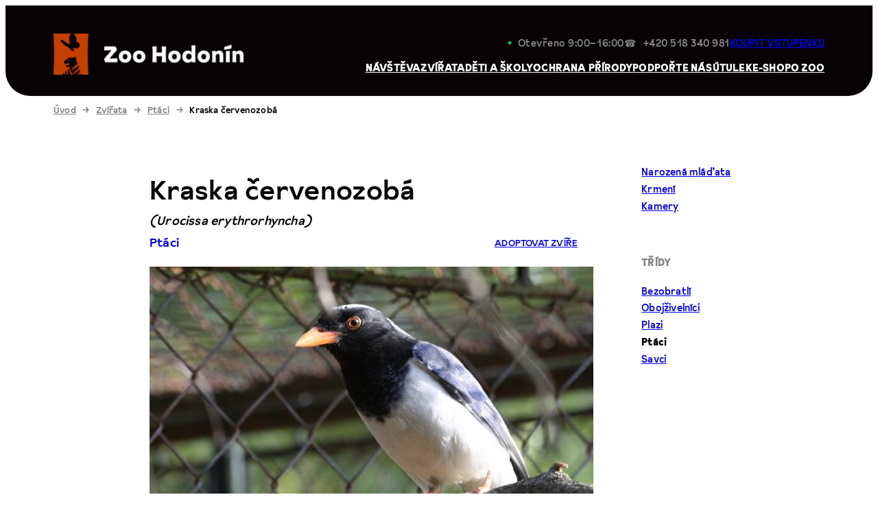

--- FILE ---
content_type: text/css
request_url: https://www.zoo-hodonin.cz/wp-content/themes/zoo-hodonin/style.css?ver=1765562849
body_size: 2697
content:
/*
Theme Name: Zoo Hodonín v2
Description: Template for the 2025 redesign.
Version: 1.0
*/

/*
 * Link styles
 * https://github.com/WordPress/gutenberg/issues/42319
 */
a {
	text-decoration-thickness: 1px;
	text-underline-offset: .1em;
}

/* Focus styles */
:where(.wp-site-blocks *:focus) {
	outline-width: 2px;
	outline-style: solid;
}

/* Increase the bottom margin on submenus, so that the outline is visible. */
.wp-block-navigation .wp-block-navigation-submenu .wp-block-navigation-item:not(:last-child) {
	margin-bottom: 3px;
}

/* Increase the outline offset on the parent menu items, so that the outline does not touch the text. */
.wp-block-navigation .wp-block-navigation-item .wp-block-navigation-item__content {
	outline-offset: 4px;
}

/* Remove outline offset from the submenus, otherwise the outline is visible outside the submenu container. */
.wp-block-navigation .wp-block-navigation-item ul.wp-block-navigation__submenu-container .wp-block-navigation-item__content {
	outline-offset: 0;
}

/*
 * Progressive enhancement to reduce widows and orphans
 * https://github.com/WordPress/gutenberg/issues/55190
 */
h1,
h2,
h3,
h4,
h5,
h6,
blockquote,
caption,
figcaption,
p {
	text-wrap: pretty;
}

/*
 * Change the position of the more block on the front, by making it a block level element.
 * https://github.com/WordPress/gutenberg/issues/65934
*/
.more-link {
	display: block;
}


/*
 * Custom styles.
 */
.wp-block-button__link:hover {
	background: #9E3200;
}

.wp-block-file__button {
	padding: 0.5em 1.5em;
	font-size: 0.9em;
}

b,
strong {
	font-weight: bold;
}

header p,
footer p {
	letter-spacing: 0.5px !important;
}

i.icon {
	font-style: normal;
	display: inline-block;
}

.icon-phone {
	color: #868686;
	padding-right: 7px;
}

.icon-open {
	color: #0BBB57;
	font-size: 50%;
	padding-right: 5px;
	padding-bottom: 4px;
	vertical-align: middle;
}

.icon-party {
	font-size: 135%;
	padding-right: 7px;
	color: #63D68D;
	line-height: 0;
}

.zhcz-party a {
	color: #63D68D;
}

.blink {
	animation: blink 3s linear infinite;
}

@keyframes blink {

	0%,
	100% {
		opacity: 1;
	}

	20%,
	80% {
		opacity: 1;
	}

	50% {
		opacity: 0.2;
	}
}

.zhcz-home-buttons {
	text-shadow: 0 0 4px #000000;
}

.zhcz-home-news {
	margin-top: -120px;
	position: relative;
	z-index: 1000;
}

.zhcz-home-event-poster {
	float: left;
	margin-bottom: 20px;
}

.zhcz-home-events .wp-block-post {
	clear: both;
	margin-bottom: 50px;
}

.post .wp-block-cover,
.animal .wp-block-cover,
.post.color-univerzalni .wp-block-cover,
.animal.color-univerzalni .wp-block-cover {
	box-shadow: 0 12px 0 #D7D7D7;
}

.post.color-amerika .wp-block-cover,
.animal.color-amerika .wp-block-cover {
	box-shadow: 0 12px 0 #63D68D;
}

.post.color-oceany .wp-block-cover,
.animal.color-oceany .wp-block-cover {
	box-shadow: 0 12px 0 #97B0FF;
}

.post.color-afrika .wp-block-cover,
.animal.color-afrika .wp-block-cover {
	box-shadow: 0 12px 0 #FCBB45;
}

.post.color-australie .wp-block-cover,
.animal.color-australie .wp-block-cover {
	box-shadow: 0 12px 0 #FF7940;
}

.post.color-asie .wp-block-cover,
.animal.color-asie .wp-block-cover {
	box-shadow: 0 12px 0 #E4A4F0;
}

.post .wp-block-cover:hover,
.animal .wp-block-cover:hover {
	box-shadow: 0 12px 0 #C63E00;
}

.post .wp-block-cover .wp-block-post-title a,
.animal .wp-block-cover .wp-block-post-title a {
	display: inline;
}

.post .wp-block-cover .wp-block-post-title::after {
	content: '\2002→';
}

.post .wp-block-cover .wp-block-post-title a::before {
	content: '';
	display: block;
	position: absolute;
	left: 0;
	top: 0;
	right: 0;
	bottom: 55px;
}

.animal .wp-block-cover .wp-block-post-title a::before {
	content: '';
	display: block;
	position: absolute;
	left: 0;
	top: 0;
	right: 0;
	bottom: 0;
}

.home .event .wp-block-post-title::after {
	content: '\2002→';
}

.home .event .wp-block-post-title a::before {
	content: 'Přijďte se podívat na ';
}

header p.zhcz-events-date::before {
	content: 'Koná se ';
}

header p a {
	color: #868686;
	text-decoration: none;
}

header p a:hover {
	text-decoration: underline;
}

.wp-block-post-terms a {
	text-decoration: none;
}

.wp-block-post-terms a:hover {
	text-decoration: underline;
}

footer h3 a {
	text-decoration: none;
}

footer h3 a:hover {
	text-decoration: underline;
}

footer nav li a {
	text-decoration: underline !important;
	margin-bottom: 0.2em;
}

footer nav a:hover {
	text-decoration: none !important;
}

header .wp-block-navigation-item:hover > .wp-block-navigation-item__content {
	text-decoration: underline;
	text-underline-offset: 4px;
	text-decoration-thickness: 2px;
}
header .wp-block-navigation-item.current-menu-item > .wp-block-navigation-item__content,
header .wp-block-navigation-item.current-menu-ancestor > .wp-block-navigation-item__content {
	text-decoration: underline;
	text-underline-offset: 4px;
	text-decoration-thickness: 1px;
}
header .wp-block-navigation-item.current-menu-item:hover > .wp-block-navigation-item__content,
header .wp-block-navigation-item.current-menu-ancestor:hover > .wp-block-navigation-item__content {
	text-decoration-thickness: 2px;
}

table,
.entry-content ul li:not(.wp-block-post) {
	font-family: var(--wp--preset--font-family--gt-ultra);
}

.zhcz-sidebar-menu {
	list-style: none;
	padding: 0;
	margin-block-start: var(--wp--preset--spacing--30);
	margin-block-end: 0;
}

.zhcz-sidebar-menu a {
	text-decoration: underline;
}

.zhcz-sidebar-menu li {
	margin-bottom: 0.2em;
}

.zhcz-sidebar-menu a:hover {
	text-decoration: none;
}

.zhcz-sidebar-menu li.current_page_item>a {
	text-decoration: none;
	color: #000000;
	font-weight: bold;
}

.zhcz-sidebar-menu-title {
	padding-top: var(--wp--preset--spacing--40);
	text-transform: uppercase;
}

.zhcz-sidebar-menu ul li {
	list-style: none;
}

.zhcz-sidebar-menu ul li::before {
	content: '→ \2002';
}

.zhcz-opening-hours table {
	border-collapse: collapse;
}

.zhcz-opening-hours table td {
	border: 1px solid #cccccc;
	padding: 0.3em 0.5em;
}

.zhcz-opening-hours table td:nth-child(1) {
	padding-right: 3em;
}

.zhcz-opening-hours table tr.current td {
	background: #ebf8e8;
	font-weight: bold;
}

.zhcz-opening-hours table tr:hover td {
	background: #efefef;
}

.zhcz-poster {
	max-width: 100%;
	width: 100%;
	height: auto;
}

.zhcz-errors {
	background: #fee7e7;
	padding: 0.5em 2em;
}

.zhcz-success {
	background: #ebf8e8;
	padding: 0.5em 2em;
}

#zhcz-af h2 {
	margin: 1.5em 0 0;
}

#zhcz-af .zhcz-field-row {
	padding: 0.5em 1em;
	margin: 2px 0;
}

#zhcz-af .zhcz-field-row.zhcz-error {
	background: #fee7e7;
}

#zhcz-af label {
	display: block;
	padding: 0.2em 0;
}

#zhcz-af select,
#zhcz-af input,
#zhcz-af textarea {
	padding: 7px 10px;
	background: #efefef;
	color: #000000;
	border: 2px solid #efefef;
	border-bottom: 2px solid #666666;
	font-size: 14px;
	font-family: monospace;
}

#zhcz-af input[type="text"],
#zhcz-af input[type="email"] {
	width: 300px;
	max-width: 90%;
}

#zhcz-af input[type="radio"],
#zhcz-af input[type="checkbox"] {
	accent-color: #008441;
	width: 1.3em;
	height: 1.3em;
}

#zhcz-af textarea {
	width: 300px;
	max-width: 90%;
	height: 60px;
}

#zhcz-af .zhcz-description {
	color: #666666;
	margin: 0;
}

#zhcz-af .zhcz-description.zhcz-error {
	margin-top: 0.3em;
	color: #D90000;
}

#zhcz-af .zhcz-button {
	margin: 1em 0 0;
}

.zhcz-hidden {
	display: none;
}

.zhcz-nvp {
	position: absolute;
	left: 0;
	top: -9999px;
}

.zhcz-search .wp-block-search__inside-wrapper {
	border: 0;
}

.zhcz-search input {
	padding: 7px 10px;
	background: #efefef;
	color: #000000;
	border: 2px solid #efefef;
	border-bottom: 2px solid #666666;
	font-size: 14px;
	font-family: monospace;
	width: 300px;
	max-width: 90%;
}

body #bzuco-app {
	--font-size: 14px;
	--color-primary: #008441;
	--color-secondary: #f59c00;
	--color-text-inverse: #000000;
}

body #bzuco-app a {
	text-decoration: underline !important;
	transition: none !important;
}

body #bzuco-app .btn {
	text-decoration: none !important;
	padding: 0.6em 1.2em;
	color: #000000 !important;
	-webkit-text-fill-color: #000000 !important;
	background: #f59c00 !important;
	border-radius: 20px;
	border: 0;
	font-size: 18px !important;
	cursor: pointer;
	transition: none !important;
}

body #bzuco-app a:hover {
	color: var(--color-secondary) !important;
	-webkit-text-fill-color: var(--color-secondary) !important;
	transition: none !important;
}

body #bzuco-app .btn:hover {
	color: var(--color-secondary) !important;
	-webkit-text-fill-color: var(--color-secondary) !important;
	background: #000000 !important;
	transition: none !important;
}

/*
 * Hide elements on mobile devices.
 */
@media (max-width: 600px) {
	.zhcz-hide-mobile {
		display: none !important;
	}
}

.zhcz-alert {
	margin-block-start: 0;
	margin-left: -1em;
	margin-right: -1em;
	color: #000000;
}

.zhcz-alert .bigger {
	font-size: 1.3em;
}

.zhcz-alert-important {
	background: #FFCCCC;
}

.zhcz-alert-warning {
	background: #FFEECC;
}

.zhcz-alert-event {
	background: #ABF1C4;
}

.zhcz-alert-important>p,
.zhcz-alert-warning>p,
.zhcz-alert-event>p {
	letter-spacing: -0.5px !important;
}

.zhcz-alert-important>p a,
.zhcz-alert-warning>p a,
.zhcz-alert-event>p a {
	color: #000000;
}

.contact-list p {
	margin-top: 0;
	padding-left: 15px;
}

.contact-list h3 {
	margin-top: 0.5rem;
	padding-left: 15px;
}

.zhcz-animal-page .wp-block-post-title {
	margin-bottom: 0;
}

.zhcz-animal-page .wp-block-post-excerpt {
	margin-top: 0;
}

.zhcz-twocols iframe {
	max-width: 100%;
}

/*
 * Breadcrumb navigation
 */
.zhcz-breadcrumb {
	font-family: var(--wp--preset--font-family--sunset-gothic-pro);
	font-size: 0.8rem;
}

.zhcz-breadcrumb a {
	color: var(--wp--preset--color--soft-darker);
	text-decoration: underline;
	text-decoration-thickness: 1px;
	text-underline-offset: 2px;
}

.zhcz-breadcrumb a:hover {
	text-decoration: none;
}

.zhcz-breadcrumb-separator {
	color: var(--wp--preset--color--soft-darker);
	padding: 0 0.5em;
}

.zhcz-breadcrumb-current {
	color: #000000;
}

/*
 * Animal news section
 */
.zhcz-animal-news-section {
	margin-top: var(--wp--preset--spacing--40);
	padding-top: var(--wp--preset--spacing--40);
}

.zhcz-animal-news-section h2 {
	margin-bottom: var(--wp--preset--spacing--40);
}

.zhcz-animal-news .wp-block-post-template {
	gap: var(--wp--preset--spacing--40);
}

/* Hide news items beyond the first 4 */
.zhcz-animal-news-section:not(.show-all) .wp-block-post-template > *:nth-child(n+5) {
	display: none;
}

a.zhcz-animal-news-show-all {
	font-family: var(--wp--preset--font-family--sunset-gothic-pro);
	text-decoration: underline;
	text-decoration-style: dashed;
	text-decoration-thickness: 1px;
	text-underline-offset: 4px;
}

a.zhcz-animal-news-show-all:hover {
	text-decoration: none;
}


--- FILE ---
content_type: application/javascript
request_url: https://www.zoo-hodonin.cz/wp-content/themes/zoo-hodonin/script.js?ver=1765235109
body_size: 808
content:
document.addEventListener("DOMContentLoaded", function () {
    var elAfZvire = document.getElementById("zhcz-af-zvire");

    if (elAfZvire) {
        afShowAmount();
        elAfZvire.onchange = afShowAmount;
    }

    var elAfTypFyzicka = document.getElementById("zhcz-af-typ-fyzicka");
    var elAfTypPravnicka = document.getElementById("zhcz-af-typ-pravnicka");

    if (elAfTypFyzicka && elAfTypPravnicka) {
        afShowType();
        elAfTypFyzicka.onchange = afShowType;
        elAfTypPravnicka.onchange = afShowType;
    }

    // Animal news "show all" link
    var showAllLink = document.querySelector(".zhcz-animal-news-show-all");
    if (showAllLink) {
        showAllLink.addEventListener("click", function (e) {
            e.preventDefault();
            var section = document.querySelector(".zhcz-animal-news-section");
            if (section) {
                section.classList.add("show-all");
            }
            this.parentElement.style.display = "none";
        });
    }

    const dialog = document.getElementById("zhcz-dialog");

    if (dialog) {
        if (sessionStorage.getItem("zhcz-dialog") !== "read") {
            dialog.showModal();
        }

        dialog.addEventListener("click", function (event) {
            var rect = dialog.getBoundingClientRect();
            var isInDialog = (rect.top <= event.clientY && event.clientY <= rect.top + rect.height && rect.left <= event.clientX && event.clientX <= rect.left + rect.width);

            if (!isInDialog) {
                dialog.close();
            }
        });

        dialog.addEventListener("close", function (event) {
            sessionStorage.setItem("zhcz-dialog", "read");
        });

        const dialogClose = document.getElementById("zhcz-dialog-close");

        dialogClose.addEventListener("click", function () {
            dialog.close();
        });
    }
});

function afShowAmount() {
    var amount = document.getElementById("zhcz-af-zvire").selectedOptions[0].getAttribute("data-amount");
    var elDescription = document.getElementById("zhcz-description-amount");
    var elAmount = document.getElementById("zhcz-recommended-amount");

    if (!amount) {
        elDescription.classList.add("zhcz-hidden");
    } else {
        elAmount.innerHTML = amount;
        elDescription.classList.remove("zhcz-hidden");
    }
}

function afShowType() {
    var elAfTypChecked = document.querySelector("#zhcz-af input[type='radio'][name='zhcz-af-typ']:checked");
    var elsAfTypForFyzicka = document.querySelectorAll("#zhcz-af .zhcz-af-typ-for-fyzicka");
    var elsAfTypForPravnicka = document.querySelectorAll("#zhcz-af .zhcz-af-typ-for-pravnicka");

    if (elAfTypChecked.value == 'fyzicka') {
        elsAfTypForFyzicka.forEach(function (el) {
            document.getElementById("zhcz-af-narozeni").setAttribute("required", "required");
            el.classList.remove("zhcz-hidden");
        });
    } else {
        elsAfTypForFyzicka.forEach(function (el) {
            document.getElementById("zhcz-af-narozeni").removeAttribute("required");
            el.classList.add("zhcz-hidden");
        });
    }

    if (elAfTypChecked.value == 'pravnicka') {
        elsAfTypForPravnicka.forEach(function (el) {
            document.getElementById("zhcz-af-firma").setAttribute("required", "required");
            document.getElementById("zhcz-af-ic").setAttribute("required", "required");
            el.classList.remove("zhcz-hidden");
        });
    } else {
        elsAfTypForPravnicka.forEach(function (el) {
            document.getElementById("zhcz-af-firma").removeAttribute("required");
            document.getElementById("zhcz-af-ic").removeAttribute("required");
            el.classList.add("zhcz-hidden");
        });
    }
}
